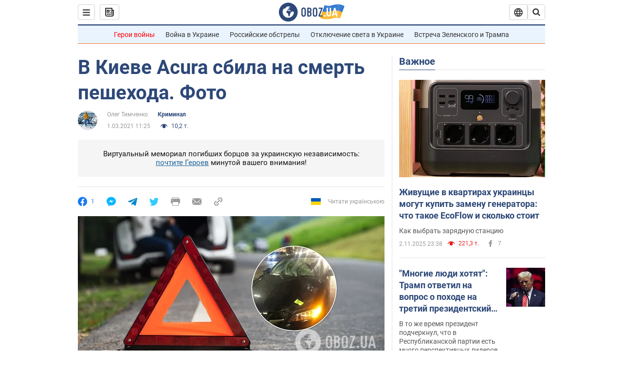

--- FILE ---
content_type: application/x-javascript; charset=utf-8
request_url: https://servicer.idealmedia.io/1418748/1?nocmp=1&sessionId=69088b25-13cc3&sessionPage=1&sessionNumberWeek=1&sessionNumber=1&scale_metric_1=64.00&scale_metric_2=256.00&scale_metric_3=100.00&cbuster=1762167589607837965697&pvid=13220c1b-82ee-49a1-8004-8f941a73099a&implVersion=11&lct=1759746480&mp4=1&ap=1&consentStrLen=0&wlid=e3e032ac-1a4a-42c7-bfe4-684685672ca7&uniqId=17f69&niet=4g&nisd=false&evt=%5B%7B%22event%22%3A1%2C%22methods%22%3A%5B1%2C2%5D%7D%2C%7B%22event%22%3A2%2C%22methods%22%3A%5B1%2C2%5D%7D%5D&pv=5&jsv=es6&dpr=1&hashCommit=a1ea3164&apt=2021-03-01T11%3A25%3A00&tfre=3858&w=0&h=1&tl=150&tlp=1&sz=0x1&szp=1&szl=1&cxurl=https%3A%2F%2Fincident.obozrevatel.com%2Fkiyany%2Fcrime%2Fv-kieve-acura-sbila-na-smert-peshehoda-foto.htm&ref=&lu=https%3A%2F%2Fincident.obozrevatel.com%2Fkiyany%2Fcrime%2Fv-kieve-acura-sbila-na-smert-peshehoda-foto.htm
body_size: 821
content:
var _mgq=_mgq||[];
_mgq.push(["IdealmediaLoadGoods1418748_17f69",[
["champion.com.ua","11849329","1","Пішов з життя триразовий чемпіон Іспанії у складі Реала","Пішов з життя колишній воротар мадридського Реала та збірної Іспанії Хосе Мануель Очоторена","0","","","","1W3c6rOLh-PVyqyzxn9fQmYo8FlzayT5SqFjOYWsF09KLdfngGlto9qxGjRgYmxhJP9NESf5a0MfIieRFDqB_Kldt0JdlZKDYLbkLtP-Q-XkWPMjV6n-Cx7ZTNFeH962",{"i":"https://s-img.idealmedia.io/n/11849329/45x45/423x0x1074x1074/aHR0cDovL2ltZ2hvc3RzLmNvbS90LzY4NzA0MS80ZmViNGE4Y2ZiYzU4ZDZmMGY2ZDgyZGE0YThkNjcyYi5qcGVn.webp?v=1762167589-RXEe2JzwwhYMfR8LKIfoGpXHpyv__eisUZNqBnyroJ0","l":"https://clck.idealmedia.io/pnews/11849329/i/1298901/pp/1/1?h=1W3c6rOLh-PVyqyzxn9fQmYo8FlzayT5SqFjOYWsF09KLdfngGlto9qxGjRgYmxhJP9NESf5a0MfIieRFDqB_Kldt0JdlZKDYLbkLtP-Q-XkWPMjV6n-Cx7ZTNFeH962&utm_campaign=obozrevatel.com&utm_source=obozrevatel.com&utm_medium=referral&rid=37b371c9-b8a4-11f0-9295-c4cbe1e3eca4&tt=Direct&att=3&afrd=296&iv=11&ct=1&gdprApplies=0&muid=pa3NrgpE-RX2&st=-300&mp4=1&h2=RGCnD2pppFaSHdacZpvmnsy2GX6xlGXVu7txikoXAu_3Uq9CZQIGhHBl6Galy7GAUxS4U-sB8WxEelr10UWU-Q**","adc":[],"sdl":0,"dl":"","category":"Спорт","dbbr":0,"bbrt":0,"type":"e","media-type":"static","clicktrackers":[],"cta":"Читати далі","cdt":"","tri":"37b384d3-b8a4-11f0-9295-c4cbe1e3eca4","crid":"11849329"}],],
{"awc":{},"dt":"desktop","ts":"","tt":"Direct","isBot":1,"h2":"RGCnD2pppFaSHdacZpvmnsy2GX6xlGXVu7txikoXAu_3Uq9CZQIGhHBl6Galy7GAUxS4U-sB8WxEelr10UWU-Q**","ats":0,"rid":"37b371c9-b8a4-11f0-9295-c4cbe1e3eca4","pvid":"13220c1b-82ee-49a1-8004-8f941a73099a","iv":11,"brid":32,"muidn":"pa3NrgpE-RX2","dnt":2,"cv":2,"afrd":296,"consent":true,"adv_src_id":39175}]);
_mgqp();
